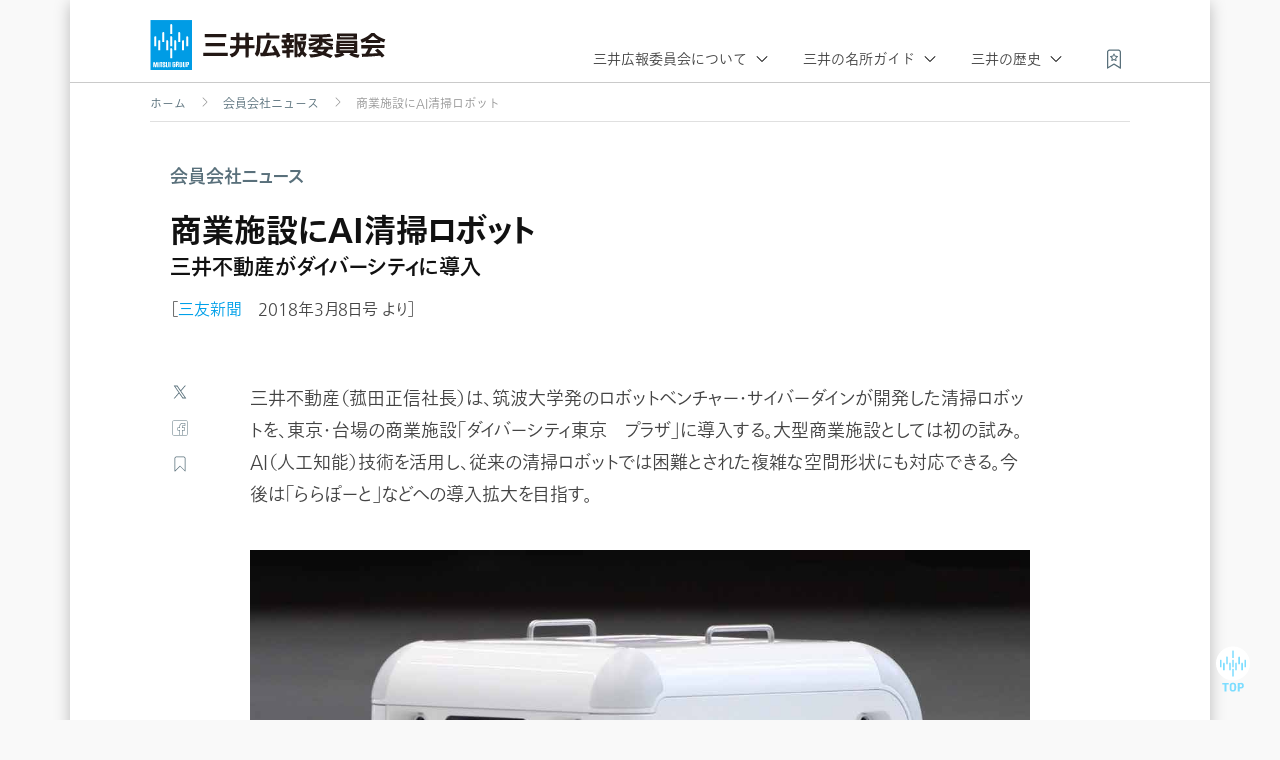

--- FILE ---
content_type: text/html
request_url: https://www.mitsuipr.com/news/2018/0308-1/
body_size: 12568
content:
<!DOCTYPE html>
<html lang="ja">
<head>
  <meta charset="utf-8">
  <title>商業施設にAI清掃ロボット | 三井広報委員会</title>
  <meta name="description" content="三井不動産（菰田正信社長）は、筑波大学発のロボットベンチャー・サイバーダインが開発した清掃ロボットを、東京・台場の商業施設「ダイバーシティ東...">

  <meta name="viewport" content="width=device-width, initial-scale=1">
  <link rel="shortcut icon" type="image/x-icon" href="/favicon.ico">

  
  <script async src="https://www.googletagmanager.com/gtag/js?id=UA-19521769-1"></script>
  <script>
    window.dataLayer = window.dataLayer || [];
    function gtag(){dataLayer.push(arguments);}
    gtag('js', new Date());

    gtag('config', 'UA-19521769-1');
  </script>
  <script src="https://webfont.fontplus.jp/accessor/script/fontplus.js?XlQl7XfpKX0%3D&box=0hDsoQ8iSHo%3D&aa=1&ab=1"></script>
  <script src="/common/lib/css_browser_selector.min.js"></script>
  <link rel="stylesheet" href="/common/lib/dialog/dialog-polyfill.css">
  <link rel="stylesheet" href="/common/css/style.css?2302141130">
  <link rel="stylesheet" href="/common/css/list.css?1901161851">
  <link rel="stylesheet" href="/common/css/page.css?1901161829">
  <link rel="stylesheet" href="/common/css/news.css?1812061608">
  
  <link rel="stylesheet" href="/common/css/adjustment.css?2302141130">
  <meta property="og:title" content="商業施設にAI清掃ロボット" />
  <meta property="og:sitename" content="三井広報委員会" />
  <meta property="og:description" content="三井不動産（菰田正信社長）は、筑波大学発のロボットベンチャー・サイバーダインが開発した清掃ロボットを、東京・台場の商業施設「ダイバーシティ東..." />
  <meta property="og:url" content="https://www.mitsuipr.com/news/2018/0308-1/" />
  
  <script>(function(w,d,s,l,i){w[l]=w[l]||[];w[l].push({'gtm.start':
    new Date().getTime(),event:'gtm.js'});var f=d.getElementsByTagName(s)[0],
    j=d.createElement(s),dl=l!='dataLayer'?'&l='+l:'';j.async=true;j.src=
    'https://www.googletagmanager.com/gtm.js?id='+i+dl;f.parentNode.insertBefore(j,f);
    })(window,document,'script','dataLayer','GTM-5RSKH2L');</script>
  

</head>

<body id="header_anchor" class="news">
  
  
  <noscript><iframe src="https://www.googletagmanager.com/ns.html?id=GTM-5RSKH2L"
height="0" width="0" style="display:none;visibility:hidden"></iframe></noscript>
  
  

  
  <div id="content" data-contentid="9b0d99c3eb20d2d7be9b18a417efc2b3"><header class="menu">
  <div>
    <h1 class="logo"><a href="/">三井広報委員会</a></h1>
    <a class="my-bookmark" href="/bookmark/" title="マイブックマーク"><i class="ico bookmark on"></i><span></span></a>
    <input type="checkbox" name="" id="header_nav"><label for="header_nav"></label>
    <nav>
      <div class="category-title enabled">
        三井広報委員会について
      </div>
      <ul class="about enabled">
        <li><a class="overview l1" href="/overview/">当会の概要</a></li>
        <li><a class="activities l1" href="/activities/">活動紹介</a></li>
        <li><a class="timeline" href="/timeline/">これまでの<br class="spl">歩み</a></li>
        <li><a class="members l1" href="/members/">会員会社</a></li>
        <li><a class="press-releases" href="/news/">会員会社<br class="spl">ニュース</a></li>
      </ul>

      <div class="category-title ">
        三井の名所ガイド
      </div>
      <ul class="sights ">
        <li><a class="facilities" href="/sights/historic-places/">歴史に<br class="spl">まつわる施設</a></li>
        <li><a class="views" href="/sights/encyclopedia/">三井百科<br class="spl">・百景</a></li>
        <li><a class="spots" href="/sights/spots/">三井の<br class="spl">スポット</a></li>
      </ul>

      <div class="category-title ">
        三井の歴史
      </div>
      <ul class="history ">
        <li><a class="edo l1" href="/history/edo/">江戸期</a></li>
        <li><a class="meiji l1" href="/history/meiji/">明治期</a></li>
        <li><a class="taisho l1" href="/history/taisho/">大正・戦前期</a></li>
        <li><a class="sengo l1" href="/history/postwar/">戦後期</a></li>
        <li><a class="gendai l1" href="/history/present/">現代期</a></li>
        <li><a class="mitsui-history l1" href="/history/columns/">三井ヒストリー</a></li>
        <li><a class="chronology l1" href="/history/chronology/">三井の年表</a></li>
        <li><a class="people" href="/history/people/">三井史を<br class="spl">彩る人々</a></li>
        <li><a class="kokoro" href="/history/films/">三井のこころ <br class="spl">(動画)</a></li>
      </ul>
    </nav>
  </div>
</header><main>

<div class="breadcrumb">
    <p>
      <a href="/">ホーム</a>
    
      <a href="/news/">会員会社ニュース</a>
    
    <span>商業施設にAI清掃ロボット</span>
    </p>
</div>

<section class="page">
  <div>
    <article>
      <header>
        <p class="category bold">会員会社ニュース</p>
        <h1 class="gB">商業施設にAI清掃ロボット<br>
          <small class="gM">三井不動産がダイバーシティに導入</small></h1>
        <span class="date gR">［<a href="/sanyu-shinbun/">三友新聞</a>　2018年3月8日号 より］</span>
      </header>
      <div class="wrapper">
        <div class="body gR">
          <p>三井不動産（菰田正信社長）は、筑波大学発のロボットベンチャー・サイバーダインが開発した清掃ロボットを、東京・台場の商業施設「ダイバーシティ東京　プラザ」に導入する。大型商業施設としては初の試み。AI（人工知能）技術を活用し、従来の清掃ロボットでは困難とされた複雑な空間形状にも対応できる。今後は「ららぽーと」などへの導入拡大を目指す。</p>

<figure  >
    
        <img src="images/1.jpg" >
    
    
    <figcaption>
      
      <p>清掃ロボット「CL02」</p>
    </figcaption>
    
</figure>

<p>新たに開発されたのは、自律走行型の「CL02」。これまで、清掃ロボットは「吹き抜け大空間」や「曲面が複雑」などの理由から商業施設での運用が難しかったが、サイバーダインの高度なセンサー技術やＡＩ活用により、実現した。</p>
<p>サイバーダインは研究開発から実装まで一貫したロボット事業を展開しており、三井不動産では警備や設備点検など、施設管理における自動化をさらに推進していく考え。</p>

        </div>
        <footer>
          <a target="_blank" class="ico twitter">Twitter</a>
          <a target="_blank" class="ico facebook">Facebook</a>
          <a class="ico bookmark">ブックマーク</a>
        </footer>
      </div>
    </article>
  </div>
</section>
<section class="list in-page">
  
  
    <div>
    <h2 class="bold">他の記事も読む</h2>
    <ul class="image-panel-block 9b0d99c3eb20d2d7be9b18a417efc2b3">
      
      
      
      <li class="panel" data-contentid="991b5872afc894554b7bfd255a23e5d5" data-pageid="news-20180308-2">
  <div class="phead">
    <span class="tag news">
      
        
        <a href="/tags/%E4%B8%89%E4%BA%95%E4%BD%8F%E5%8F%8B%E3%83%88%E3%83%A9%E3%82%B9%E3%83%88HD/">三井住友トラストHD</a>
        
      
    </span>
    <picture>
      <a href="/news/2018/0308-2/">
        <img src="/news/2018/0308-2/images/thumb.jpg" alt="">
      </a>
    </picture>
  </div>
  <p class="title bold">
    <a href="/news/2018/0308-2/">
      滋賀で中高生に環境教育授業<br>
      <small>三井住友信託のESDプロジェクト</small>
    </a>
  </p>
  <div class="pfoot">
    <span class="date">2018.3.8</span>
    <a target="_blank" class="ico twitter">Twitter</a>
    <a target="_blank" class="ico facebook">Facebook</a>
    <a class="ico bookmark">ブックマーク</a>
  </div>
</li>
      
      <li class="panel" data-contentid="595255e28290f820c96f93385b98e936" data-pageid="news-20180308-3">
  <div class="phead">
    <span class="tag news">
      
        
        <a href="/tags/%E3%83%87%E3%83%B3%E3%82%AB/">デンカ</a>
        
      
    </span>
    <picture>
      <a href="/news/2018/0308-3/">
        <img src="/news/2018/0308-3/images/thumb.jpg" alt="">
      </a>
    </picture>
  </div>
  <p class="title bold">
    <a href="/news/2018/0308-3/">
      CRKを完全子会社化<br>
      <small>デンカがスペシャリティー化加速</small>
    </a>
  </p>
  <div class="pfoot">
    <span class="date">2018.3.8</span>
    <a target="_blank" class="ico twitter">Twitter</a>
    <a target="_blank" class="ico facebook">Facebook</a>
    <a class="ico bookmark">ブックマーク</a>
  </div>
</li>
      
      
      
    </ul>
  </div>
  
  
</section>

    </main><footer class="menu">
  <div class="row">
    <a class="logo bold" href="/">
      <p>人を讃え､人を潤し､人の力に｡</p>
    </a>
  </div>
  <nav>
    <div class="row">
      <div class="three columns">
        <div class="bold category-title">
          三井広報委員会について
        </div>
        <ul>
          <li><a href="/overview/">当会の概要</a></li>
          <li><a href="/activities/">活動紹介</a></li>
          <li><a href="/timeline/">これまでの歩み</a></li>
          <li><a href="/members/">会員会社</a></li>
          <li><a href="/news/">会員会社ニュース</a></li>
        </ul>
      </div>
      <div class="three columns">
        <div class="bold category-title">
          三井の名所ガイド
        </div>
        <ul>
          <li><a href="/sights/historic-places/">歴史にまつわる施設</a></li>
          <li><a href="/sights/encyclopedia/">三井百科・百景</a></li>
          <li><a href="/sights/spots/">三井のスポット</a></li>
        </ul>
      </div>
      <div class="three columns">
        <div class="bold category-title">
          三井の歴史
        </div>
        <ul>
          <li><a href="/history/edo/">江戸期</a></li>
          <li><a href="/history/meiji/">明治期</a></li>
          <li><a href="/history/taisho/">大正・戦前期</a></li>
          <li><a href="/history/postwar/">戦後期</a></li>
          <li><a href="/history/present/">現代期</a></li>
          <li><a href="/history/columns/">三井を読む</a></li>
          <li><a href="/history/films/">三井のこころ (動画)</a></li>
        </ul>
      </div>
      <div class="three columns">
        <div class="bold category-title">
          三井広報委員会の事業
        </div>
        <ul>
          <li><a href="https://mgt.mitsuipr.com/">三井ゴールデン匠賞</a></li>
          <li><a href="https://mgg.mitsuipr.com/">三井ゴールデン・グラブ賞</a></li>
          <li><a href="https://mgy.mitsuipr.com/">三井ゴールデン・グラブ野球教室</a></li>
        </ul>
      </div>
    </div>
  </nav>
  <div class="row terms">
    &copy; 2024 The MITSUI Public Relations Committee. All rights reserved.
    <a href="/terms-of-use/">ご利用条件</a>
    <a href="/privacypolicy/">プライバシーポリシー</a>
    <a href="/press-releases/">プレスリリース</a>
    <a href="/inquiry/">お問い合わせ</a>
  </div>
</footer>
<p id="anchor_top"><a href="#header_anchor"></a></p>

<dialog id="delete-modal">
  <div class="modal-header">ブックマークの削除</div>
  <div class="modal-body">
    <p>サイト内ブックマークから削除しますか？</p>
  </div>
  <footer class="modal-footer">
    <button id="dm-ok" type="button">削除する</button>
    <button id="dm-cancel" type="button">キャンセル</button>
  </footer>
  <button id="dm-close" class="close" type="button">&times;</button>
</dialog>


<script
  src="//code.jquery.com/jquery-3.5.1.min.js"
  integrity="sha256-9/aliU8dGd2tb6OSsuzixeV4y/faTqgFtohetphbbj0="
  crossorigin="anonymous"></script>

<script id="twitter-wjs" src="//platform.twitter.com/widgets.js"></script>
<script src="/common/lib/dialog/dialog-polyfill.js"></script>
<script src="/common/lib/store2.min.js"></script>
<script src="/common/js/common.js"></script>


</div>
  
</body>

</html>

--- FILE ---
content_type: text/css
request_url: https://www.mitsuipr.com/common/css/style.css?2302141130
body_size: 26701
content:
/*! normalize.css v3.0.2 | MIT License | git.io/normalize */html{font-family:sans-serif;-ms-text-size-adjust:100%;-webkit-text-size-adjust:100%}body{margin:0}article,aside,details,figcaption,figure,footer,header,hgroup,main,menu,nav,section,summary{display:block}audio,canvas,progress,video{display:inline-block;vertical-align:baseline}audio:not([controls]){display:none;height:0}[hidden],template{display:none}a{background-color:rgba(0,0,0,0)}a:active,a:hover{outline:0}abbr[title]{border-bottom:1px dotted}b,strong{font-weight:bold}dfn{font-style:italic}h1{font-size:2em;margin:.67em 0}mark{background:#ff0;color:#000}small{font-size:80%}sub,sup{font-size:75%;line-height:0;position:relative;vertical-align:baseline}sup{top:-0.5em}sub{bottom:-0.25em}img{border:0}svg:not(:root){overflow:hidden}figure{margin:1em 40px}hr{-moz-box-sizing:content-box;box-sizing:content-box;height:0}pre{overflow:auto}code,kbd,pre,samp{font-family:monospace,monospace;font-size:1em}button,input,optgroup,select,textarea{color:inherit;font:inherit;margin:0}button{overflow:visible}button,select{text-transform:none}button,html input[type=button],input[type=reset],input[type=submit]{-webkit-appearance:button;cursor:pointer}button[disabled],html input[disabled]{cursor:default}button::-moz-focus-inner,input::-moz-focus-inner{border:0;padding:0}input{line-height:normal}input[type=checkbox],input[type=radio]{box-sizing:border-box;padding:0}input[type=number]::-webkit-inner-spin-button,input[type=number]::-webkit-outer-spin-button{height:auto}input[type=search]{-webkit-appearance:textfield;-moz-box-sizing:content-box;-webkit-box-sizing:content-box;box-sizing:content-box}input[type=search]::-webkit-search-cancel-button,input[type=search]::-webkit-search-decoration{-webkit-appearance:none}fieldset{border:1px solid silver;margin:0 2px;padding:.35em .625em .75em}legend{border:0;padding:0}textarea{overflow:auto}optgroup{font-weight:bold}table{border-collapse:collapse;border-spacing:0}td,th{padding:0}.container{position:relative;width:100%;margin:0 auto;padding:0 20px;box-sizing:border-box}.column,.columns{width:100%;float:left;box-sizing:border-box}@media(max-width: 500px){.container{width:90%;padding:0}}@media(min-width: 500px){.column,.columns{margin-left:2.128%}.column:first-child,.columns:first-child{margin-left:0}.one.column,.one.columns{width:6.383%}.two.columns{width:14.894%}.three.columns{width:23.404%}.four.columns{width:31.915%}.five.columns{width:40.426%}.six.columns{width:48.936%}.seven.columns{width:57.447%}.eight.columns{width:65.957%}.nine.columns{width:74.468%}.ten.columns{width:82.979%}.eleven.columns{width:91.489%}.twelve.columns{width:100%}.one-third.column{width:31.915%}.two-thirds.column{width:65.957%}.one-half.column{width:48.936%}}html{font-size:62.5%}body{font-size:1.6em;line-height:1.6}h1,h2,h3,h4,h5,h6{margin-top:0;margin-bottom:2.5rem}h1{font-size:4rem;line-height:1.2}h2{font-size:3.6rem;line-height:1.25}h3{font-size:3rem;line-height:1.3}h4{font-size:2.4rem;line-height:1.35}h5{font-size:1.8rem;line-height:1.5}h6{font-size:1.5rem;line-height:1.6}@media(min-width: 550px){h1{font-size:5rem}h2{font-size:4.2rem}h3{font-size:3.6rem}h4{font-size:3rem}h5{font-size:2.4rem}h6{font-size:1.5rem}}p{margin-top:0}.button,button,input[type=submit],input[type=reset],input[type=button]{display:inline-block;height:38px;padding:0 30px;color:#555;text-align:center;font-size:11px;font-weight:600;line-height:38px;text-transform:uppercase;text-decoration:none;white-space:nowrap;background-color:rgba(0,0,0,0);border-radius:4px;border:1px solid #bbb;cursor:pointer;box-sizing:border-box}.button:hover,button:hover,input[type=submit]:hover,input[type=reset]:hover,input[type=button]:hover,.button:focus,button:focus,input[type=submit]:focus,input[type=reset]:focus,input[type=button]:focus{color:#333;border-color:#888;outline:0}.button.button-primary,button.button-primary,input[type=submit].button-primary,input[type=reset].button-primary,input[type=button].button-primary{color:#fff;background-color:#33c3f0;border-color:#33c3f0}.button.button-primary:hover,button.button-primary:hover,input[type=submit].button-primary:hover,input[type=reset].button-primary:hover,input[type=button].button-primary:hover,.button.button-primary:focus,button.button-primary:focus,input[type=submit].button-primary:focus,input[type=reset].button-primary:focus,input[type=button].button-primary:focus{color:#fff;background-color:#1eaedb;border-color:#1eaedb}input[type=email],input[type=number],input[type=search],input[type=text],input[type=tel],input[type=url],input[type=password],textarea,select{height:38px;padding:6px 10px;background-color:#fff;border:1px solid #d1d1d1;border-radius:4px;box-shadow:none;box-sizing:border-box}input[type=email],input[type=number],input[type=search],input[type=text],input[type=tel],input[type=url],input[type=password],textarea{-webkit-appearance:none;-moz-appearance:none;appearance:none}textarea{min-height:65px;padding-top:6px;padding-bottom:6px}input[type=email]:focus,input[type=number]:focus,input[type=search]:focus,input[type=text]:focus,input[type=tel]:focus,input[type=url]:focus,input[type=password]:focus,textarea:focus,select:focus{border:1px solid #33c3f0;outline:0}label,legend{display:block;margin-bottom:.5rem;font-weight:600}fieldset{padding:0;border-width:0}input[type=checkbox],input[type=radio]{display:inline}label>.label-body{display:inline-block;margin-left:.5rem;font-weight:normal}ul{list-style:circle inside}ol{list-style:decimal inside}ol,ul{padding-left:0;margin-top:0}ul ul,ul ol,ol ol,ol ul{margin:1.5rem 0 1.5rem 3rem;font-size:90%}li{margin-bottom:1rem}code{padding:.2rem .5rem;margin:0 .2rem;font-size:90%;white-space:nowrap;background:#f1f1f1;border:1px solid #e1e1e1;border-radius:4px}pre>code{display:block;padding:1rem 1.5rem;white-space:pre}th,td{padding:12px 15px;text-align:left;border-bottom:1px solid #e1e1e1}th:first-child,td:first-child{padding-left:0}th:last-child,td:last-child{padding-right:0}button,.button{margin-bottom:1rem}input,textarea,select,fieldset{margin-bottom:1.5rem}pre,blockquote,dl,figure,table,p,ul,ol,form{margin-bottom:2.5rem}.u-full-width{width:100%;box-sizing:border-box}.u-max-full-width{max-width:100%;box-sizing:border-box}.u-pull-right{float:right}.u-pull-left{float:left}hr{margin-top:3rem;margin-bottom:3.5rem;border-width:0;border-top:1px solid #e1e1e1}.container:after,.row:after,.u-cf{content:"";display:table;clear:both}:root{--gEL: TazuganeGothicStdN-Thin, "Noto Sans JP", sans-serif;--gL: TazuganeGothicStdN-Thin, "Noto Sans JP", sans-serif;--gR: TazuganeGothicStdN-Light, "Noto Sans JP", sans-serif;--gM: TazuganeGothicStdN-Medium, "Noto Sans JP", sans-serif;--bold: TazuganeGothicStdN-Medium, "Noto Sans JP", sans-serif;--gB: TazuganeGothicStdN-Bold, "Noto Sans JP", sans-serif;--gBk: TazuganeGothicStdN-Black, "Noto Sans JP", sans-serif;--mL: TsukuMinPr6N-L, "Noto Serif JP", serif;--mR: TsukuMinPr6N-R, "Noto Serif JP", serif;--mM: TsukuMinPr6N-M, "Noto Serif JP", serif;--mB: TsukuMinPr6N-B, "Noto Serif JP", serif;--mEB: TsukuMinPr6N-E, "Noto Serif JP", serif;--mH: TsukuMinPr6N-HV, "Noto Serif JP", serif;--din: DINNextLTPro-Bold, din-2014, sans-serif;--dinL: DINNextLTPro-Regular, din-2014, sans-serif}.gEL{font-family:var(--gEL);font-weight:200;font-style:normal;font-feature-settings:"palt","nlck"}.gL{font-family:var(--gL);font-weight:300;font-style:normal;font-feature-settings:"nlck"}.gR{font-family:var(--gR);font-weight:400;font-style:normal;font-feature-settings:"palt","nlck"}.gM,.bold{font-family:var(--gM);font-weight:500;font-style:normal;font-feature-settings:"palt","nlck"}.gB{font-family:var(--gB);font-weight:700;font-style:normal;font-feature-settings:"palt","nlck"}.gBk{font-family:var(--gBk);font-weight:900;font-style:normal;font-feature-settings:"palt","nlck"}.mL{font-family:var(--mL);font-weight:300;font-style:normal;font-feature-settings:"nlck"}.mR{font-family:var(--mR);font-weight:400;font-style:normal;font-feature-settings:"nlck"}.mM{font-family:var(--mM);font-weight:500;font-style:normal;font-feature-settings:"palt","nlck"}.mB{font-family:var(--mB);font-weight:700;font-style:normal;font-feature-settings:"palt","nlck"}.mEB{font-family:var(--mEB);font-weight:800;font-style:normal;font-feature-settings:"palt","nlck"}.mH{font-family:var(--mH);font-weight:900;font-style:normal;font-feature-settings:"palt","nlck"}.din{font-family:var(--din);font-weight:600;font-style:normal}.dinL{font-family:var(--dinL);font-weight:300;font-style:normal}@media screen and (max-width: 500px){.gEL{font-family:var(--gL);font-weight:300}.gL{font-family:var(--gR);font-weight:400}}br.spl,br.sp{display:none}img{pointer-events:none;-webkit-touch-callout:none;-webkit-user-select:none;-moz-touch-callout:none;-moz-user-select:none;touch-callout:none;user-select:none}a img{pointer-events:auto}@media screen and (max-width: 500px){br.spl{display:block}br.pc{display:none}}@media screen and (max-width: 360px){br.sp{display:block}br.pc{display:none}}article,aside,details,figcaption,figure,footer,header,hgroup,menu,nav,section{display:block}body{color:#444;background:#f9f9f9;font-family:var(--gR);font-weight:400;font-style:normal}a:link,a:visited{color:#00a0e9;text-decoration:none;transition:all .3s ease}a:not(.ico)[target=_blank]{background-image:url("../images/ico_ext.svg?181220");background-position:100% 0%;background-repeat:no-repeat;padding-right:1.35em}.mac a[target=_blank],.ios a[target=_blank]{background-position:right center}.white-arrow{background-image:url("../images/ico_right-arrow-white.svg");background-position:right 0em;background-repeat:no-repeat;padding-right:1.35em}.blue-arrow{background-image:url("../images/ico_right-arrow-blue.svg");background-position:right .25em;background-repeat:no-repeat;padding-right:1.1em}@media screen and (max-width: 500px){.white-arrow{background-position:right 45%}.blue-arrow{background-position:right center}}ul,ol{list-style-position:outside;margin-left:1.5em}#content{max-width:1140px;overflow:hidden;margin:0 auto;background:#fff;box-shadow:0 3px 15px rgba(0,0,0,.25)}#content>*{min-width:980px;max-width:1140px}@media screen and (max-width: 500px){#content{max-width:100%}#content>*{min-width:300px;max-width:100%}}#content header.menu{position:fixed;top:0;z-index:50;width:100%;background:#fff;border-bottom:1px solid #cacaca}#content header.menu>div{width:980px;height:50px;padding:20px 0 12px 0;margin:0 auto;position:relative}#content header.menu>div .logo{position:absolute;display:block;background-image:url("../images/logo.svg");background-position:center center;background-repeat:no-repeat;background-size:contain;width:236px;height:50px;margin:0;padding:0;z-index:10}#content header.menu>div .logo a{display:block;text-indent:-1000em}#content header.menu>div .my-bookmark{position:absolute;display:block;width:24px;height:24px;margin:0;padding:0;overflow:hidden;z-index:15;right:0px;top:41px;border-radius:50%;padding:4px;text-align:center}#content header.menu>div .my-bookmark:hover{background:#eee}#content header.menu>div .my-bookmark .ico.bookmark{display:inline-block;vertical-align:middle;width:20px;height:20px;background-size:cover;background-image:url(../images/ico_bookmark_header.svg)}#content header.menu>div .my-bookmark .ico.bookmark:hover{opacity:1}#content header.menu>div label{display:none}#content header.menu>div input[type=checkbox]{display:none}#content header.menu>div nav{font-size:1.4rem;padding:27.6px 40px 0 0;display:flex;justify-content:flex-end;position:relative}#content header.menu>div nav .category-title{margin:0 2em 0 .5em;padding:0 1.5em 0 0;position:relative}#content header.menu>div nav .category-title:after{content:"";position:absolute;background-image:url(../images/ico_down-arrow.svg);width:12px;height:12px;right:0;top:15%}#content header.menu>div nav .category-title:hover{cursor:pointer;color:#00a0e9;border-bottom:1px solid #00a0e9}#content header.menu>div nav .category-title:hover:after{background-image:url(../images/ico_down-arrow-blue.svg)}#content header.menu>div nav .category-title.active{color:#00a0e9}#content header.menu>div nav .category-title.active:after{background-image:url(../images/ico_down-arrow-blue.svg);transform:rotate(0.5turn)}#content header.menu>div nav ul{display:flex;justify-content:center;align-content:center;margin:0;padding:0 20px;list-style:none;position:absolute;top:62px;right:0;width:auto;height:0;background:#fff;background:linear-gradient(180deg, #fff 75%, #eee 100%);box-shadow:0 3px 4px rgba(0,0,0,.25);transition:0s;overflow:hidden}#content header.menu>div nav ul.active{display:flex;transition:.5s;height:135px}#content header.menu>div nav ul.active.history{width:700px;flex-wrap:wrap;height:240px;padding-bottom:10px}#content header.menu>div nav ul.active.history li{margin:8px 0 7px 0}#content header.menu>div nav ul li{margin:15px 0 0 0}#content header.menu>div nav ul li a:link,#content header.menu>div nav ul li a:visited{display:block;color:#59707b;transition:all .3s ease;margin:0 7px;padding:73px 0 0 0;width:120px;background-size:contain;background-repeat:no-repeat;text-align:center;font-size:1.2rem;line-height:2;background-color:#fff;box-shadow:0 .5px 1px rgba(0,0,0,.25)}#content header.menu>div nav ul li a:link.overview,#content header.menu>div nav ul li a:visited.overview{background-image:url(../images/h-overview.jpg?181220)}#content header.menu>div nav ul li a:link.members,#content header.menu>div nav ul li a:visited.members{background-image:url(../images/h-members.jpg)}#content header.menu>div nav ul li a:link.activities,#content header.menu>div nav ul li a:visited.activities{background-image:url(../images/h-activities.jpg)}#content header.menu>div nav ul li a:link.timeline,#content header.menu>div nav ul li a:visited.timeline{background-image:url(../images/h-timeline.jpg)}#content header.menu>div nav ul li a:link.press-releases,#content header.menu>div nav ul li a:visited.press-releases{background-image:url(../images/h-press-releases.jpg)}#content header.menu>div nav ul li a:link.facilities,#content header.menu>div nav ul li a:visited.facilities{background-image:url(../images/h-facilities.jpg)}#content header.menu>div nav ul li a:link.views,#content header.menu>div nav ul li a:visited.views{background-image:url(../images/h-views.jpg)}#content header.menu>div nav ul li a:link.spots,#content header.menu>div nav ul li a:visited.spots{background-image:url(../images/h-spots.jpg)}#content header.menu>div nav ul li a:link.edo,#content header.menu>div nav ul li a:visited.edo{background-image:url(../images/h-edo.jpg?v2)}#content header.menu>div nav ul li a:link.meiji,#content header.menu>div nav ul li a:visited.meiji{background-image:url(../images/h-meiji.jpg)}#content header.menu>div nav ul li a:link.taisho,#content header.menu>div nav ul li a:visited.taisho{background-image:url(../images/h-taisho.jpg)}#content header.menu>div nav ul li a:link.sengo,#content header.menu>div nav ul li a:visited.sengo{background-image:url(../images/h-sengo.jpg)}#content header.menu>div nav ul li a:link.gendai,#content header.menu>div nav ul li a:visited.gendai{background-image:url(../images/h-gendai.jpg)}#content header.menu>div nav ul li a:link.mitsui-history,#content header.menu>div nav ul li a:visited.mitsui-history{background-image:url(../images/h-mitsui-history.jpg)}#content header.menu>div nav ul li a:link.kokoro,#content header.menu>div nav ul li a:visited.kokoro{background-image:url(../images/h-kokoro.jpg)}#content header.menu>div nav ul li a:link.chronology,#content header.menu>div nav ul li a:visited.chronology{background-image:url(../images/h-chronology.jpg)}#content header.menu>div nav ul li a:link.people,#content header.menu>div nav ul li a:visited.people{background-image:url(../images/h-people.jpg)}#content header.menu>div nav ul li a:link:hover,#content header.menu>div nav ul li a:visited:hover{color:#fff;background-color:#00a0e9}@media screen and (max-width: 500px){#content header.menu{height:60px;padding:0}#content header.menu>div{width:100%;text-align:center;padding:0}#content header.menu>div .logo{width:176px;height:38px;padding:11px 0;margin:0 auto;position:relative}#content header.menu>div .my-bookmark{width:21px;height:21px;right:auto;left:4%;top:19px;border-radius:0%;padding:0}#content header.menu>div .my-bookmark:hover{background:none}#content header.menu>div .my-bookmark .ico.bookmark{display:block;width:21px;height:21px}#content header.menu>div label{display:block;cursor:pointer;background-image:url("../images/ico_hamburger.svg");background-repeat:no-repeat;background-size:contain;position:absolute;top:19px;right:4%;width:21px;height:21px}#content header.menu>div nav{display:block;position:absolute;width:100%;height:auto;margin-left:0;padding:15px 0 0 0;transition:.2s;z-index:20;background-color:#fff;box-shadow:0 2px 3px rgba(0,0,0,.25)}#content header.menu>div nav>*{width:90%;margin-right:auto !important;margin-left:auto !important}#content header.menu>div nav .category-title{padding:0 0 .5em 0;border-bottom:1px solid #e3e3e3}#content header.menu>div nav ul{margin:20px auto 0 auto;align-items:stretch;flex-wrap:wrap;background-color:#fff;position:relative;top:0;background:rgba(0,0,0,0);box-shadow:none}#content header.menu>div nav ul.active{height:auto;margin:20px auto}#content header.menu>div nav ul.active.history{width:auto;height:auto}#content header.menu>div nav ul li{margin:0 0 10px 0;display:none}#content header.menu>div nav ul li a:link,#content header.menu>div nav ul li a:visited{width:80px;height:10px;padding:58px 3px 20px 3px;line-height:1}#content header.menu>div nav ul li a:link.l1,#content header.menu>div nav ul li a:visited.l1{height:5px;padding:65px 3px 20px 3px}#content header.menu>div nav ul li a:link:active,#content header.menu>div nav ul li a:visited:active{background:#e3e3e3;color:#fff}#content header.menu>div input[type=checkbox]:checked+label{background-image:url("../images/ico_close.svg")}#content header.menu>div input[type=checkbox]:checked~nav{opacity:1;transition:.2s}#content header.menu>div input[type=checkbox]:checked~nav:after{content:" ";display:block;position:absolute;width:100vw;height:100vh;background-color:rgba(0,0,0,.5)}#content header.menu>div input[type=checkbox]:checked~nav ul li{display:block}#content header.menu>div input[type=checkbox]:not(:checked)~nav{height:0;overflow:hidden;opacity:0;transition:.2s}}@media screen and (max-width: 360px){#content header.menu>div nav ul li a:link,#content header.menu>div nav ul li a:visited{width:70px;height:10px;padding:50px 3px 20px 3px;margin:0 5px;line-height:1}#content header.menu>div nav ul li a:link.l1,#content header.menu>div nav ul li a:visited.l1{height:5px;padding:55px 3px 20px 3px}#content header.menu>div nav ul li a:link.taisho.l1,#content header.menu>div nav ul li a:visited.taisho.l1{height:10px;padding:50px 3px 20px 3px}#content header.menu>div nav ul li a:link.facilities br,#content header.menu>div nav ul li a:link.kokoro br,#content header.menu>div nav ul li a:visited.facilities br,#content header.menu>div nav ul li a:visited.kokoro br{display:none}}#content main{padding-top:83px}#content main>.breadcrumb{font-size:1.2rem;color:#969696;border-bottom:#e0e0e0 solid 1px;width:980px;margin:0 auto}#content main>.breadcrumb p{margin-bottom:0;padding:.2em 0 0 0;line-height:1}#content main>.breadcrumb p a:link,#content main>.breadcrumb p a:visited,#content main>.breadcrumb p span{margin:12px 10px 12px 0;display:inline-block}#content main>.breadcrumb p a:link:first-child,#content main>.breadcrumb p a:visited:first-child,#content main>.breadcrumb p span:first-child{margin-left:0}#content main>.breadcrumb p a:link,#content main>.breadcrumb p a:visited{text-decoration:none;color:#59707b;background-image:url(/common/images/ico_rightarrow-silver.svg);background-repeat:no-repeat;background-position:right 0;padding-right:2em}#content main>.breadcrumb p a:hover{text-decoration:underline}#content main .h1title{padding:50px 0 30px;margin-bottom:0;font-size:3.2rem;text-align:center;font-weight:bold}@media screen and (max-width: 500px){#content main{padding-top:60px}#content main>.breadcrumb{width:auto}#content main>.breadcrumb p{width:90%;padding:.2em 5% 10px 5%}#content main>.breadcrumb p a:link,#content main>.breadcrumb p a:visited,#content main>.breadcrumb p span{margin:10px 10px 0 0}#content main .h1title{padding:30px 0 20px;margin-bottom:0;font-size:2.4rem}}#content footer.menu{background:#e3e3e3;padding:50px 0 20px 0;font-size:1.4rem}#content footer.menu a:link,#content footer.menu a:visited{color:#59707b}#content footer.menu a:hover{text-decoration:underline}#content footer.menu>div{width:940px;margin:0 auto;font-size:1.2rem}#content footer.menu>div .logo{display:block;background-image:url("../images/logo.svg");background-position:top center;background-repeat:no-repeat;background-size:100%;width:170px;height:60px;position:relative}#content footer.menu>div .logo:link,#content footer.menu>div .logo:visited{color:#008bcb}#content footer.menu>div .logo p{margin:0;padding:42px 0 0 0;text-align:center;font-size:1.25rem;white-space:nowrap}#content footer.menu nav{width:940px;margin:30px auto}#content footer.menu nav .category-title{display:block;margin-bottom:15px}#content footer.menu nav ul{list-style:none;margin-left:0;margin-bottom:0;border-left:1px solid #86959c;padding-left:1em}#content footer.menu nav ul li{margin-bottom:.5em;font-feature-settings:"palt"}#content footer.menu .terms{color:#969696;font-size:1.1rem;text-align:center}#content footer.menu .terms a{display:inline-block;margin-left:20px}@media(max-width: 500px){#content footer.menu{padding-top:30px}#content footer.menu>*{width:90% !important;font-size:1.3rem}#content footer.menu>div a{margin:0 auto}#content footer.menu>nav{text-align:center}#content footer.menu>nav .columns{margin-top:0}#content footer.menu>nav .columns .category-title{padding-bottom:.5em;border-bottom:1px solid #cacaca;position:relative}#content footer.menu>nav .columns .category-title:after{content:"";width:12px;height:12px;background-image:url(../images/ico_down-arrow.svg);position:absolute;right:0;top:15%}#content footer.menu>nav .columns .category-title.active:after{transform:rotate(0.5turn)}#content footer.menu>nav .columns ul{display:none;border-left:0;padding-left:0;margin-bottom:2em}#content footer.menu>nav .columns ul li{font-feature-settings:inherit}#content footer.menu .terms{font-size:1rem}}.clearfix:after,.cf:after{content:" ";display:block;clear:both}.ico{display:inline-block;background-repeat:no-repeat;text-indent:-100em;cursor:pointer;width:16px;height:16px}.ico.twitter{background-image:url("../images/ico_twitter_line.svg");transition:all 300ms 0s ease}.ico.twitter:hover{background-image:url("../images/ico_twitter_fill.svg");opacity:.5}.ico.twitter.white{background-image:url("../images/ico_twitter_line-white.svg")}.ico.twitter.white:hover{background-image:url("../images/ico_twitter_fill-white.svg");opacity:.5}.ico.twitter.on{background-image:url("../images/ico_twitter_fill.svg")}.ico.twitter.on.white{background-image:url("../images/ico_twitter_fill-white.svg")}.ico.facebook{background-image:url("../images/ico_facebook_line.svg");transition:all 300ms 0s ease}.ico.facebook:hover{background-image:url("../images/ico_facebook_fill.svg");opacity:.5}.ico.facebook.white{background-image:url("../images/ico_facebook_line-white.svg")}.ico.facebook.white:hover{background-image:url("../images/ico_facebook_fill-white.svg");opacity:.5}.ico.facebook.on{background-image:url("../images/ico_facebook_fill.svg")}.ico.facebook.on.white{background-image:url("../images/ico_facebook_fill-white.svg")}.ico.bookmark{background-image:url("../images/ico_bookmark_line.svg");transition:all 300ms 0s ease}.ico.bookmark:hover{background-image:url("../images/ico_bookmark_fill.svg");opacity:.5}.ico.bookmark.white{background-image:url("../images/ico_bookmark_line-white.svg")}.ico.bookmark.white:hover{background-image:url("../images/ico_bookmark_fill-white.svg");opacity:.5}.ico.bookmark.on{background-image:url("../images/ico_bookmark_fill.svg")}.ico.bookmark.on.white{background-image:url("../images/ico_bookmark_fill-white.svg")}.ico.pdf{background-image:url("../images/ico_pdf.svg");vertical-align:-0.1em;margin-right:.25em}.ico.pdfb{background-image:url("../images/ico_pdfb.svg");vertical-align:-0.1em;margin-right:.25em}.ico.bus{background-image:url("../images/ico_bus.svg");vertical-align:-0.1em;margin-right:.25em}.ico.car{background-image:url("../images/ico_car.svg");vertical-align:-0.1em;margin-right:.25em}.ico.train{background-image:url("../images/ico_train.svg");vertical-align:-0.1em;margin-right:.25em}.ico.ra.i{transform:rotate(0.5turn)}.ico.ra.ag{background-image:url("../images/ico_ra16ag.svg")}.ico.ra.b{background-image:url("../images/ico_ra16b.svg")}.ico.ra.hb{background-image:url("../images/ico_ra16hb.svg")}.ico.ra.k{background-image:url("../images/ico_ra16k.svg")}.ico.ra.s{background-image:url("../images/ico_ra16s.svg")}.ico.ra.sb{background-image:url("../images/ico_ra16sb.svg")}.ico.ra.w{background-image:url("../images/ico_ra16w.svg")}#anchor_top{text-align:center;position:fixed;right:30px;bottom:20px;margin-bottom:0;min-width:auto}#anchor_top a{font-weight:bold;font-size:12px;display:inline-block;text-decoration:none}#anchor_top a:before{margin:0 auto;content:"";display:block;width:34px;height:48px;background-image:url(/common/images/totop.svg);background-repeat:no-repeat}@media(max-width: 500px){#anchor_top{right:10px;bottom:10px}}dialog{padding:0;border:0;border-radius:.6rem;box-shadow:0 0 1em rgba(0,0,0,.25);width:30%;min-width:auto !important}@media(max-width: 500px){dialog{width:90%}}dialog::backdrop{width:100%;background-color:rgba(0,0,0,.4)}dialog+.backdrop{position:fixed;top:0;left:0;right:0;bottom:0;min-width:auto !important;max-width:100% !important;background-color:rgba(0,0,0,.4)}dialog[open]{animation:slide-up .4s ease-out}dialog{display:none;position:absolute;margin:0 auto;max-width:80vw;background-color:#fff}dialog[open]{display:block}.close{position:absolute;top:.5em;right:.5em;padding:.3em;line-height:1;background-color:rgba(0,0,0,0);border:0;font-size:1.6rem}.modal-header,.modal-body,.modal-footer{padding:1em}.modal-header{margin:0;padding-bottom:.6em;background-color:#fff;font-size:1.2rem !important}.modal-body{background-color:#eee;padding-bottom:.5em}.modal-body p{font-size:1.4rem;margin-bottom:0 !important}.modal-footer{padding-top:.5em;padding-bottom:.5em;background-color:#eee;text-align:right}button{padding:.2em 1em 0em;line-height:2;font-weight:400;border-radius:0;font-size:1.3rem;background-color:#ddd;height:auto}button#dm-ok{border:2px solid #69b2f7}@keyframes slide-up{0%{opacity:0;transform:translate(0, 15px)}100%{opacity:1;transform:translate(0, 0)}}/*# sourceMappingURL=style.css.map */


--- FILE ---
content_type: text/css
request_url: https://www.mitsuipr.com/common/css/news.css?1812061608
body_size: 1027
content:
.news .page>div article header{padding:40px 0 20px 0}.news .page>div article header h1{font-size:3.2rem;line-height:1.25}.news .page>div article header h1 small{margin-top:.1em}.news .page>div article header .date{margin-top:1em}@media screen and (max-width: 500px){.news .page>div article header{padding:30px 6vw 20px 6vw}.news .page>div article header h1{font-size:2.4rem}.news .page>div article header h1 small{margin-top:.2em}.news .page>div article header .date{font-size:1.4rem;margin-top:1.25em}}.news .image-panel-block .panel .phead .tag,.archives .image-panel-block .panel .phead .tag{bottom:-1.95rem}.news .image-panel-block .panel p.title,.archives .image-panel-block .panel p.title{padding:3rem 10px 0 10px;font-size:1.45rem}@media screen and (max-width: 320px){.news .image-panel-block .panel .phead .tag,.archives .image-panel-block .panel .phead .tag{bottom:-1.5rem}.news .image-panel-block .panel p.title,.archives .image-panel-block .panel p.title{padding:2.5rem 10px 0 10px}}@media screen and (max-width: 500px){.archives #content main .h1title,.tags #content main .h1title{margin:0 8vw}}/*# sourceMappingURL=news.css.map */


--- FILE ---
content_type: image/svg+xml
request_url: https://www.mitsuipr.com/common/images/ico_twitter_line.svg
body_size: 302
content:
<?xml version="1.0" encoding="UTF-8"?><svg id="a" xmlns="http://www.w3.org/2000/svg" viewBox="0 0 16 16"><rect width="16" height="16" style="fill:none; stroke-width:0px;"/><path d="m8.95,7.22l3.72-4.33h-.88l-3.23,3.76-2.58-3.76h-2.98l3.9,5.68-3.9,4.54h.88l3.41-3.97,2.73,3.97h2.98l-4.05-5.89h0Zm-1.21,1.4l-.4-.57-3.15-4.5h1.36l2.54,3.63.4.57,3.3,4.72h-1.36l-2.69-3.85h0Z" style="fill:#59707b; stroke-width:0px;"/></svg>

--- FILE ---
content_type: image/svg+xml
request_url: https://www.mitsuipr.com/common/images/totop.svg
body_size: 2395
content:
<svg xmlns="http://www.w3.org/2000/svg" width="34" height="48" xmlns:xlink="http://www.w3.org/1999/xlink" viewBox="0 0 34 45.13"><defs><style>.cls-1{fill:none;}.cls-2{clip-path:url(#clip-path);}.cls-3{fill:#fff;}.cls-4{fill:#7dddff;}</style><clipPath id="clip-path" transform="translate(0 -1.43)"><rect class="cls-1" width="34" height="48"/></clipPath></defs><title>top</title><g id="レイヤー_2" data-name="レイヤー 2"><g id="body"><g class="cls-2"><circle class="cls-3" cx="17" cy="17" r="17"/><path class="cls-4" d="M8.61,39.37H6.33v-1.5h6.39v1.5H10.46v7.06H8.61Z" transform="translate(0 -1.43)"/><path class="cls-4" d="M13.64,41.15a3.33,3.33,0,0,1,.72-2.54,3.09,3.09,0,0,1,2.52-.87,3,3,0,0,1,2.66,1,3.6,3.6,0,0,1,.59,2.39v2a3.31,3.31,0,0,1-.72,2.53,3.12,3.12,0,0,1-2.53.88,3,3,0,0,1-2.65-1,3.6,3.6,0,0,1-.59-2.39Zm4.64.15c0-1.56-.35-2.07-1.39-2.07s-1.4.51-1.4,2.07V43c0,1.56.34,2.08,1.39,2.08s1.4-.52,1.4-2.08Z" transform="translate(0 -1.43)"/><path class="cls-4" d="M23.69,46.43H21.85V37.87h2.92a3.05,3.05,0,0,1,2.39.68,2.79,2.79,0,0,1,.65,2.1A2.66,2.66,0,0,1,27,42.86a3.21,3.21,0,0,1-2.27.59H23.69ZM24.78,42c.87,0,1.19-.36,1.19-1.32s-.32-1.32-1.19-1.32H23.66V42Z" transform="translate(0 -1.43)"/><path class="cls-4" d="M16.22,31.43V24.54a.78.78,0,0,1,1.56,0v6.89H16.22" transform="translate(0 -1.43)"/><path class="cls-4" d="M16.22,22.28v-6.9a.78.78,0,0,1,1.56,0v6.9H16.22" transform="translate(0 -1.43)"/><path class="cls-4" d="M16.22,13.06V6.17a.78.78,0,0,1,1.56,0v6.89H16.22" transform="translate(0 -1.43)"/><path class="cls-4" d="M19.28,25.3V18.41a.77.77,0,0,1,.77-.78.78.78,0,0,1,.78.78V25.3H19.28" transform="translate(0 -1.43)"/><path class="cls-4" d="M25.33,25.3V18.41a.77.77,0,0,1,.77-.78.78.78,0,0,1,.78.78V25.3H25.33" transform="translate(0 -1.43)"/><path class="cls-4" d="M13.17,25.3V18.41a.78.78,0,0,1,.78-.78.77.77,0,0,1,.77.78V25.3H13.17" transform="translate(0 -1.43)"/><path class="cls-4" d="M7.12,25.3V18.41a.78.78,0,0,1,.78-.78.77.77,0,0,1,.77.78V25.3H7.12" transform="translate(0 -1.43)"/><path class="cls-4" d="M4,22.33V15.44a.77.77,0,0,1,.78-.77.76.76,0,0,1,.77.77v6.89H4" transform="translate(0 -1.43)"/><path class="cls-4" d="M28.41,22.33V15.44a.76.76,0,0,1,.77-.77.77.77,0,0,1,.78.77v6.89H28.41" transform="translate(0 -1.43)"/><path class="cls-4" d="M22.33,19.17v-6.9a.78.78,0,0,1,1.55,0v6.9H22.33" transform="translate(0 -1.43)"/><path class="cls-4" d="M10.18,19.17v-6.9A.77.77,0,0,1,11,11.5a.78.78,0,0,1,.78.77v6.9H10.18" transform="translate(0 -1.43)"/></g></g></g></svg>

--- FILE ---
content_type: application/javascript
request_url: https://www.mitsuipr.com/common/lib/store2.min.js
body_size: 4188
content:
/*! store2 - v2.12.0 - 2020-08-12
* Copyright (c) 2020 Nathan Bubna; Licensed (MIT OR GPL-3.0) */

!function(a,b){var c={version:"2.12.0",areas:{},apis:{},inherit:function(a,b){for(var c in a)b.hasOwnProperty(c)||Object.defineProperty(b,c,Object.getOwnPropertyDescriptor(a,c));return b},stringify:function(a){return void 0===a||"function"==typeof a?a+"":JSON.stringify(a)},parse:function(a,b){try{return JSON.parse(a,b||c.revive)}catch(b){return a}},fn:function(a,b){c.storeAPI[a]=b;for(var d in c.apis)c.apis[d][a]=b},get:function(a,b){return a.getItem(b)},set:function(a,b,c){a.setItem(b,c)},remove:function(a,b){a.removeItem(b)},key:function(a,b){return a.key(b)},length:function(a){return a.length},clear:function(a){a.clear()},Store:function(a,b,d){var e=c.inherit(c.storeAPI,function(a,b,c){return 0===arguments.length?e.getAll():"function"==typeof b?e.transact(a,b,c):void 0!==b?e.set(a,b,c):"string"==typeof a||"number"==typeof a?e.get(a):"function"==typeof a?e.each(a):a?e.setAll(a,b):e.clear()});e._id=a;try{b.setItem("__store2_test","ok"),e._area=b,b.removeItem("__store2_test")}catch(a){e._area=c.storage("fake")}return e._ns=d||"",c.areas[a]||(c.areas[a]=e._area),c.apis[e._ns+e._id]||(c.apis[e._ns+e._id]=e),e},storeAPI:{area:function(a,b){var d=this[a];return d&&d.area||(d=c.Store(a,b,this._ns),this[a]||(this[a]=d)),d},namespace:function(a,b){if(!a)return this._ns?this._ns.substring(0,this._ns.length-1):"";var d=a,e=this[d];if(!(e&&e.namespace||(e=c.Store(this._id,this._area,this._ns+d+"."),this[d]||(this[d]=e),b)))for(var f in c.areas)e.area(f,c.areas[f]);return e},isFake:function(){return"fake"===this._area.name},toString:function(){return"store"+(this._ns?"."+this.namespace():"")+"["+this._id+"]"},has:function(a){return this._area.has?this._area.has(this._in(a)):!!(this._in(a)in this._area)},size:function(){return this.keys().length},each:function(a,b){for(var d=0,e=c.length(this._area);d<e;d++){var f=this._out(c.key(this._area,d));if(void 0!==f&&!1===a.call(this,f,this.get(f),b))break;e>c.length(this._area)&&(e--,d--)}return b||this},keys:function(a){return this.each(function(a,b,c){c.push(a)},a||[])},get:function(a,b){var d,e=c.get(this._area,this._in(a));return"function"==typeof b&&(d=b,b=null),null!==e?c.parse(e,d):null!=b?b:e},getAll:function(a){return this.each(function(a,b,c){c[a]=b},a||{})},transact:function(a,b,c){var d=this.get(a,c),e=b(d);return this.set(a,void 0===e?d:e),this},set:function(a,b,d){var e=this.get(a);return null!=e&&!1===d?b:c.set(this._area,this._in(a),c.stringify(b),d)||e},setAll:function(a,b){var c,d;for(var e in a)d=a[e],this.set(e,d,b)!==d&&(c=!0);return c},add:function(a,b){var d=this.get(a);if(d instanceof Array)b=d.concat(b);else if(null!==d){var e=typeof d;if(e===typeof b&&"object"===e){for(var f in b)d[f]=b[f];b=d}else b=d+b}return c.set(this._area,this._in(a),c.stringify(b)),b},remove:function(a,b){var d=this.get(a,b);return c.remove(this._area,this._in(a)),d},clear:function(){return this._ns?this.each(function(a){c.remove(this._area,this._in(a))},1):c.clear(this._area),this},clearAll:function(){var a=this._area;for(var b in c.areas)c.areas.hasOwnProperty(b)&&(this._area=c.areas[b],this.clear());return this._area=a,this},_in:function(a){return"string"!=typeof a&&(a=c.stringify(a)),this._ns?this._ns+a:a},_out:function(a){return this._ns?a&&0===a.indexOf(this._ns)?a.substring(this._ns.length):void 0:a}},storage:function(a){return c.inherit(c.storageAPI,{items:{},name:a})},storageAPI:{length:0,has:function(a){return this.items.hasOwnProperty(a)},key:function(a){var b=0;for(var c in this.items)if(this.has(c)&&a===b++)return c},setItem:function(a,b){this.has(a)||this.length++,this.items[a]=b},removeItem:function(a){this.has(a)&&(delete this.items[a],this.length--)},getItem:function(a){return this.has(a)?this.items[a]:null},clear:function(){for(var a in this.items)this.removeItem(a)}}},d=c.Store("local",function(){try{return localStorage}catch(a){}}());d.local=d,d._=c,d.area("session",function(){try{return sessionStorage}catch(a){}}()),d.area("page",c.storage("page")),"function"==typeof b&&void 0!==b.amd?b("store2",[],function(){return d}):"undefined"!=typeof module&&module.exports?module.exports=d:(a.store&&(c.conflict=a.store),a.store=d)}(this,this&&this.define);
//# sourceMappingURL=store2.min.js.map

--- FILE ---
content_type: application/javascript
request_url: https://www.mitsuipr.com/common/js/common.js
body_size: 5634
content:
$(function () {
  //common event handling
  if(location.hostname.indexOf("mitsuipr.com") > 0){
    $(document).on('contextmenu', function(e){
      return false;
    });
    $(window).on('keydown', function(e) {
      if(e.ctrlKey){
        var c = e.which || e.keyCode;
        switch (c) {
          case 73: //I
          case 83: //S
          case 85: //U
            e.preventDefault();
            e.stopPropagation();
          break;
        }
      }
    });
    $('img').on('mousedown', function(e) {
      e.preventDefault();
      e.stopPropagation();
    });
  }

  //header
  $('header .category-title').on('click', function () {
    if ($(this).hasClass('active')) {
      $(this).removeClass('active');
      $(this).next().removeClass('active');
    } else {
      $('header .category-title').removeClass('active');
      $('header .category-title').next().removeClass('active');
      $(this).addClass('active');
      $(this).next().addClass('active');
    }
  });

  if (window.innerWidth < 417) {
    $('header .enabled').each(function () {
      $(this).addClass('active');
    });
    $('footer .category-title').on('click', function () {
      $(this).toggleClass('active');
      $(this).next().slideToggle(300);
    });
  }

  //scroll
  $('a[href^="#"]').not('.no-scroll').on('click', function () {
    $(this).addClass('anc_on');
    var speed = 500;
    var headerHight = 85;
    var href = $(this).attr("href");
    var target = $(href == "#" || href == "" ? 'html' : href);
    var position = target.offset().top - headerHight;
    $('body,html').animate({
      scrollTop: position
    }, speed, 'swing');
    if ((position - 10) <= $(this).scrollTop()) {
      $(this).removeClass('anc_on');
    }
    return false;
  });

  //panel
  pageID = $('.list.in-page .panel-block').attr('class');
  if (pageID) {
    pageID = pageID.replace(/(icon|text)-panel-block panel-block /, "");
    //console.log(pageID);
    $('.panel.' + pageID).addClass("current");
    $('.panel.' + pageID + ' .ico').addClass("white");
  }

  //twitter
  $('div.pfoot .twitter').on({
    'click': function(){
      var title = $(this).parent().parent().find("p.title a").text().trim();
      title = title.replace(/\s+/,"　");
      $(this).attr("href", "https://twitter.com/share?"
        + "url=https://www.mitsuipr.com" + $(this).parent().parent().find("p.title a").attr("href")
        + "&text=" + title
      );
    }
  });
  $('footer .twitter').on({
    'click': function(){
      var title = $("h1:not(.logo)").text().trim();
      title = title.replace(/\s+/,"　");
      $(this).attr("href", "https://twitter.com/share?"
        + "url=https://www.mitsuipr.com" + location.pathname
        + "&text=" + title
      );
    }
  });

  //facebook
  $('div.pfoot .facebook').on({
    'click': function(){
      var title = $(this).parent().parent().find("p.title a").text().trim();
      title = title.replace(/\s+/,"　");
      $(this).attr("href", "https://www.facebook.com/sharer.php?"
        + "u=https://www.mitsuipr.com" + $(this).parent().parent().find("p.title a").attr("href")
        + "&t=" + title
      );
    }
  });
  $('footer .facebook').on({
    'click': function(){
      var title = $("h1:not(.logo)").text().trim();
      title = title.replace(/\s+/,"　");
      $(this).attr("href", "https://www.facebook.com/sharer.php?"
        + "u=https://www.mitsuipr.com" + location.pathname
        + "&t=" + title
      );
    }
  });

  //check bookmarks
  updateBookmarks();

  //bookmark
  $('div.pfoot .bookmark').on({
    'click': function(){
      var title = $(this).parent().parent().find("p.title a").text().trim();
      title = title.replace(/\s+/,"　");
      var permalink = $(this).parent().parent().find("p.title a").attr("href");
      bookmark(permalink, title);
    }
  });
  $('footer .bookmark').on({
    'click': function(){
      var title = $("h1:not(.logo)").text().trim();
      title = title.replace(/\s+/,"　");
      var permalink = location.pathname;
      bookmark(permalink, title);
    }
  });

  //ruby controls
  if(!$('html').hasClass('ie')){
    if($('html').hasClass('gecko')){
      $('ruby[data-rt]').each(function(index, element) {
        $(element).append('<rt>'+$(element).attr('data-rt')+'</rt>');
        $(element).attr('data-rt', '');
      });
    }else{
      $('.body ruby[data-rt]').each(function(index, element) {
        $(element).append('<rt data-rt="'+$(element).attr('data-rt')+'">'+$(element).attr('data-rt')+'</rt>');
      });
    }
  }
});

function bookmark(permalink, title) {
  var modal = document.getElementById('delete-modal');
  var close = document.getElementById('dm-close');
  var btnok = document.getElementById('dm-ok');
  var btncancel = document.getElementById('dm-cancel');
  
  dialogPolyfill.registerDialog(modal);
  
  btnok.addEventListener('click', function () {
    store.remove(permalink);
    modal.close();
  });
  
  btncancel.addEventListener('click', function () {
    modal.close();
  });
  
  close.addEventListener('click', function () {
    modal.close();
  });

  modal.addEventListener('close', function () {
    updateBookmarks();
  });

  if (store.has(permalink)) {
    modal.showModal();
  } else {
    store(permalink, title);
    updateBookmarks();
  }

}

function updateBookmarks(){
  $('div.pfoot .bookmark').each(function() {
    var permalink = $(this).parent().parent().find("p.title a").attr("href");
    if(store.has(permalink)){
      $(this).addClass("on");
    }else{
      $(this).removeClass("on");
    }
  });
  $('footer .bookmark').each(function() {
    var permalink = location.pathname;
    if(store.has(permalink)){
      $(this).addClass("on");
    }else{
      $(this).removeClass("on");
    }
  });
}